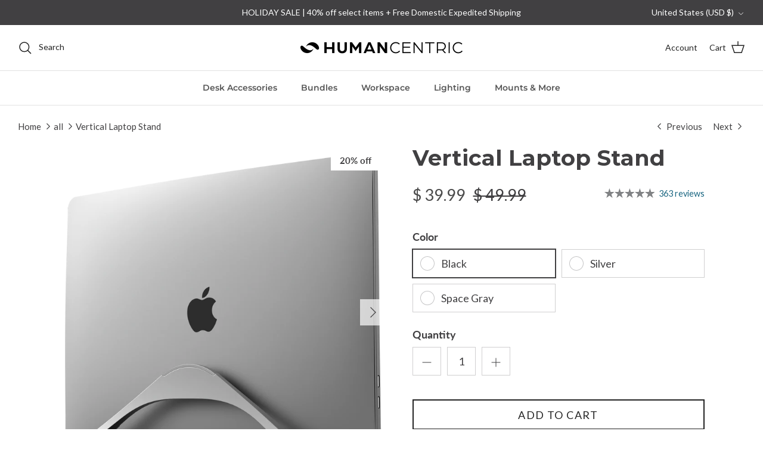

--- FILE ---
content_type: text/json
request_url: https://conf.config-security.com/model
body_size: 83
content:
{"title":"recommendation AI model (keras)","structure":"release_id=0x62:7b:27:59:77:61:4c:3b:51:40:25:48:24:7a:44:31:2b:61:6b:68:66:46:76:2e:78:47:38:6b:4c;keras;hrcqmdjqw5pk8cleggxzcto679ms5gt29g9tf0ia0m9hkv3ef8yt7uj58ws5ubbmuqgxwvqf","weights":"../weights/627b2759.h5","biases":"../biases/627b2759.h5"}

--- FILE ---
content_type: text/javascript
request_url: https://www.humancentric.com/cdn/shop/t/49/assets/bss-file-configdata.js?v=72342749041077557221694468225
body_size: 138
content:
var configDatas=[{mobile_show_badges:1,desktop_show_badges:1,mobile_show_labels:1,desktop_show_labels:1,label_id:90418,name:"Free Shipping - Desk",priority:0,img_url:"",pages:"1,2,3,4,7",enable_allowed_countries:!1,locations:"",position:2,product_type:0,exclude_products:6,product:"6936795316285",variant:"",collection:"",collection_image:"",inventory:0,tags:"",excludeTags:"",enable_visibility_date:!1,from_date:null,to_date:null,enable_discount_range:!1,discount_type:1,discount_from:null,discount_to:null,public_img_url:"",label_text:"FREE%20SHIPPING",label_text_color:"#ffffff",label_text_font_size:16,label_text_background_color:"#1b6782",label_text_no_image:1,label_text_in_stock:"In Stock",label_text_out_stock:"Sold out",label_text_unlimited_stock:"Unlimited Stock",label_shadow:0,label_shape:"rectangle",label_opacity:100,label_border_radius:0,label_text_style:0,label_shadow_color:"#808080",label_text_enable:1,label_text_font_family:"Montserrat-Bold",related_product_tag:null,customer_tags:null,exclude_customer_tags:null,customer_type:"allcustomers",exclude_customers:"all_customer_tags",collection_image_type:0,label_on_image:"2",first_image_tags:null,label_type:1,badge_type:0,custom_selector:null,margin_top:10,margin_bottom:0,mobile_font_size_label:12,label_text_id:90418,emoji:null,emoji_position:null,transparent_background:null,custom_page:null,check_custom_page:null,margin_left:70,instock:null,enable_price_range:0,price_range_from:null,price_range_to:null,enable_product_publish:0,product_publish_from:null,product_publish_to:null,enable_countdown_timer:0,option_format_countdown:0,countdown_time:null,option_end_countdown:null,start_day_countdown:null,public_url_s3:"",enable_visibility_period:0,visibility_period:1,createdAt:"2023-09-04T19:42:04.000Z",customer_ids:"",exclude_customer_ids:"",exclude_product_ids:"",angle:0,toolTipText:"",mobile_width_label:28,mobile_height_label:14,mobile_fixed_percent_label:1,desktop_width_label:28,desktop_height_label:14,desktop_fixed_percent_label:1,mobile_position:0,mobile_default_config:1,desktop_label_unlimited_top:33,desktop_label_unlimited_left:33,desktop_label_unlimited_width:30,desktop_label_unlimited_height:30,mobile_label_unlimited_top:33,mobile_label_unlimited_left:33,mobile_label_unlimited_width:30,mobile_label_unlimited_height:30,mobile_margin_top:4,mobile_margin_left:70,mobile_margin_bottom:0,enable_fixed_time:0,fixed_time:null,statusLabelHoverText:0,labelHoverTextLink:"",statusLabelAltText:0,labelAltText:"",enable_multi_badge:0,enable_badge_stock:0,translations:[],animation_type:0}];
//# sourceMappingURL=/cdn/shop/t/49/assets/bss-file-configdata.js.map?v=72342749041077557221694468225
